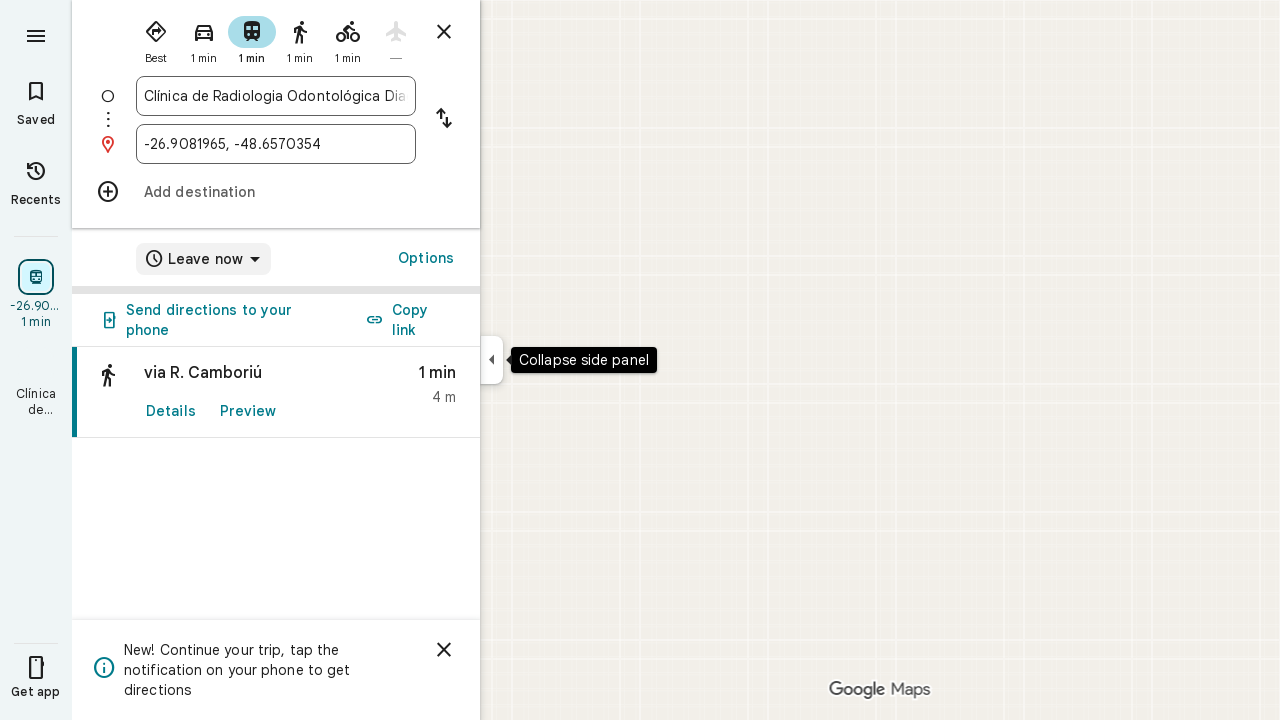

--- FILE ---
content_type: text/javascript; charset=UTF-8
request_url: https://www.google.com.br/maps/_/js/k=maps.m.en.KrpSrlnBeTM.2021.O/ck=maps.m.hy5d1TaEydA.L.W.O/am=yAEAkAiA/rt=j/d=1/exm=JxdeQb,LsiLPd,Q6fY6e,SuCOhe,a,b,b8h8i,cQ25Ub,dd,dir,ds,dvPKEc,dw,dwi,en,enr,jF2zFd,kUWD8d,log,lp,mmm,mo,nrw,owc,pdm,per,pwd,sc,sc2,smi,smr,sp,std,stx,ti,uA7o6c,vd,vlg,vwr,wrc/ed=1/rs=ACT90oGbbisb51GTFAeAX7Re_sSYiZOi7w/m=rsw?cb=M
body_size: 5794
content:
"use strict";this._=this._||{};(function(_){var window=this;
try{
_.tM=function(a,b){a.wa.ob(b)};_.uM=class extends _.hr{constructor(a,b,c,d,e,{T2:f=null,q7:g=!1}={}){super();this.kc=a;this.container=b;this.context=d;this.ab=new _.nr(new _.or(a.ab,b));this.wa=new _.oK(a,c,d,g);this.wa.Ac((h,l)=>void this.V(h,l),e,f);this.Gb=!!f}V(){this.isDisposed()||this.Gb||this.wa.s1(this.container)}Xf(a){this.wa.je(a)}kb(a){super.kb(a);this.wa.dispose(a);this.ab.dispose(a)}};
}catch(e){_._DumpException(e)}
try{
_.gRc=function(a){return _.D(a,26,!0)};_.hRc=class extends _.t{constructor(a){super(a)}Qd(){return _.M(this,_.cj,2)}U(){return _.z(this,_.cj,2)}ke(){return _.B(this,_.cj,2)}setCamera(a){return _.pg(this,_.cj,2,a)}Db(){return _.x(this,3)}};_.iRc=function(a,b){_.N(a,1,b)};_.jRc=function(a){return _.B(a,_.BUa,3)};_.kRc=function(a,b){_.C(a,44,b)};_.lRc=class extends _.t{constructor(a){super(a)}};_.mRc=function(a){_.D(a,58,!0)};_.nRc=class extends _.t{constructor(a){super(a)}};
_.BQ=function(a){return _.B(a,_.nRc,7)};_.oRc=class extends _.t{constructor(a){super(a,55)}getContext(){return _.M(this,_.hRc,1)}Xt(a){return _.pg(this,_.hRc,1,a)}};
}catch(e){_._DumpException(e)}
try{
var pRc=function(a){const b=new _.Hr;b.H(a.Xh());b.Ie(a.Yh());return b},sRc=function(a){return _.kA(pRc(qRc(a)),pRc(rRc(a)))},tRc=function(a){const b=a.Xh.center(),c=new _.Hr;c.H(b);c.Ie(a.Yh.H);const d=new _.Hr;d.H(b);d.Ie(a.Yh.N);return _.kA(c,d)},uRc=function(a){const b=a.Yh.center(),c=new _.Hr;c.H(a.Xh.H);c.Ie(b);const d=new _.Hr;d.H(a.Xh.N);d.Ie(b);return _.kA(c,d)},xRc=function(a){if(a.H()){var b=_.S0b(a);if(_.F(b,4)&&_.y(b,_.J0b,17)&&_.y(b,_.ym,5)){const e=b.wa().H();a=_.tB(_.RA(new _.fu,e.qb()),
b.Db());_.F(b,4)&&_.JA(_.zr(_.PA(a)),b.Db());_.y(b,_.ym,5)&&(_.QA(a).H(_.z(b,_.ym,5).qd()),_.QA(a).Ie(_.z(b,_.ym,5).Vc()));_.y(e,_.nB,25)&&_.kc(_.B(a,_.nB,184),_.z(e,_.nB,25));_.y(e,vRc,26)&&(b=_.B(a,vRc,246),_.kc(b,_.z(e,vRc,26)));b=_.SA(a);_.Dh(e,8)&&_.NA(b,_.Ui(e,8));if(_.y(e,wRc,16)){var c=_.z(e,wRc,16);c=_.x(c,1);_.$Yb(b,c)}_.xi(e,9)&&_.OA(b,_.J(e,9));for(var d of _.lk(e,_.IUb,10,_.L()))_.uE(a,_.x(d,1)),b=_.ec(a,77,_.pB),c=d.MH(),_.v(b,1,c);if(e.vg()>0&&(d=e.Id(0).Id().getUrl()))return _.hs(_.ws(_.MA(_.TA(a))),
d),a}}return null},yRc=class extends _.t{constructor(a){super(a)}},zRc=class extends _.t{constructor(a){super(a)}yb(){return _.x(this,1)}H(){return _.F(this,1)}},ARc=class extends _.t{constructor(a){super(a)}Db(){return _.M(this,_.Er,1)}Gf(){return _.x(this,4)}Wc(a){return _.dk(this,3,zRc,a)}rl(){return _.M(this,yRc,5)}},vRc=class extends _.t{constructor(a){super(a)}},wRc=class extends _.t{constructor(a){super(a)}},BRc=function(a){_.D(a,29,!0)},CRc=function(a,b){_.pk(a,16,_.zt,b)},DRc=function(a,
b){_.pk(a,19,_.yt,b)},ERc=function(){var a=_.Fv();return _.I(a,160)},FRc=function(a,b){const c=a.H,d=a.N;return a.isEmpty()||b.isEmpty()?!1:a.H>a.N?b.H>b.N||b.H<=a.N||b.N>=c:b.H>b.N?b.H<=d||b.N>=c:b.H<=d&&b.N>=c},GRc=function(a,b,c){const d=a.H.findIndex(e=>e.Xr.H()?_.S0b(e.Xr).Db()===b:!1);d>=0&&(a.H.splice(d,1),_.Y0b(a,c))},CQ=class{constructor(a,b,c){this.H=a;this.N=b;this.set(this.H,this.N,c)}set(a,b,c){if(!c){a=Math.max(a,-90);for(a=Math.min(a,90);b<-180;)b+=360;for(;b>180;)b-=360}this.H=a;this.N=
b}toString(){return`(${this.Xh()}, ${this.Yh()})`}equals(a){return a?Math.abs(this.Xh()-a.Xh())<1E-9&&Math.abs(this.Yh()-a.Yh())<1E-9:!1}Xh(){return this.H}Yh(){return this.N}};var HRc=function(a,b){a=Math.max(a,-90);b&&(a=Math.min(a,b));return a},IRc=function(a,b){const c=a.N;a=a.H;return c<=b.N?b.N<=a&&b.N<=b.H:c<=b.H&&c<=a},JRc=class{constructor(a,b){this.N=a;this.H=b}isEmpty(){return this.N>this.H}contains(a){return a>=this.N&&a<=this.H}extend(a){this.isEmpty()?this.H=this.N=a:a<this.N?this.N=a:a>this.H&&(this.H=a)}scale(a){if(!this.isEmpty()){const b=this.center();a*=this.H-b;this.N=b-a;this.H=b+a}return this}equals(a){return this.isEmpty()?a.isEmpty():Math.abs(a.N-
this.N)+Math.abs(this.H-a.H)<=1E-9}span(){return this.isEmpty()?0:this.H-this.N}center(){return(this.H+this.N)/2}};var qRc=function(a){return new CQ(a.Xh.N,a.Yh.H,!0)},rRc=function(a){return new CQ(a.Xh.H,a.Yh.N,!0)},KRc=class{constructor(a,b){if(a){b=b||a;const c=HRc(a.Xh(),90),d=HRc(b.Xh(),90);this.Xh=new JRc(c,d);a=a.Yh();b=b.Yh();b-a>=360?this.Yh=new _.fqb(-180,180):(a=_.eqb(a),b=_.eqb(b),this.Yh=new _.fqb(a,b))}else this.Xh=new JRc(1,-1),this.Yh=new _.fqb(180,-180)}toString(){return`(${qRc(this)}, ${rRc(this)})`}equals(a){return a?this.Xh.equals(a.Xh)&&this.Yh.equals(a.Yh):!1}contains(a){return this.Xh.contains(a.Xh())&&
this.Yh.contains(a.Yh())}intersection(a){if(!IRc(this.Xh,a.Xh)||!FRc(this.Yh,a.Yh))return null;const b=Math.min(this.Xh.H,a.Xh.H),c=Math.min(this.Yh.N,a.Yh.N);return new KRc(new CQ(Math.max(this.Xh.N,a.Xh.N),Math.max(this.Yh.H,a.Yh.H),!0),new CQ(b,c,!0))}extend(a){this.Xh.extend(a.Xh());this.Yh.extend(a.Yh());return this}scale(a){this.Xh.scale(a);this.Xh.N=HRc(this.Xh.N);this.Xh.H=HRc(this.Xh.H,90);this.Yh.scale(a);return this}union(a){if(a.isEmpty())return this;this.extend(qRc(a));this.extend(rRc(a));
return this}invert(){this.Yh.invert();return this}isEmpty(){return this.Xh.isEmpty()||this.Yh.isEmpty()}};var MRc=function(a,b,c){for(const d of a.N.values())b.id!==d.id&&(b.id<d.id?a.H.push(LRc(b,d,!0)):c||a.H.push(LRc(d,b,!0)))},NRc=function(a,b){const c=b.H,d=b.N;b=b.distance;const e=c.places.length,f=d.places.length,g=e+f;let h=Math.max(c.H?sRc(c.H):0,15E3);c.V&&(c.V=!1,h=Math.max(h,5E4));let l=Math.max(d.H?sRc(d.H):0,15E3);d.V&&(d.V=!1,l=Math.max(l,15E3));b<(h*e+l*f)/g&&a.merge(c,d,!0)},ORc=function(a,b,c){if(!(b.id>=c.id)&&b.U.length>0&&c.U.length>0&&b.places.length>1&&c.places.length>1){const e=
b.U[0],f=c.U[0];if(e.id===f.id)a.merge(b,c,!1).nV();else{var d=new Set([e.id,...e.va]);[f.id,...f.va].filter(g=>d.has(g)).length>0&&a.merge(b,c,!1).nV()}}},PRc=function(a,b){a.N.delete(b.id);a.H=a.H.filter(c=>c.H!==b&&c.N!==b)},SRc=class{constructor(){this.N=new Map;this.H=[]}reset(){this.N=new Map;this.H=[]}Bra(a){this.reset();for(var b of a)b.i3=b.Ja.qb(),a=QRc([RRc(b)]),this.N.set(a.id,a);for(const d of this.N.values())MRc(this,d,!0);for(this.H.sort((d,e)=>d.distance-e.distance);this.H.length&&
this.H[0].distance<1E6;){b=this.H.shift();if(!b)break;NRc(this,b)}this.H=[];for(var c of this.N.values())c.nV();for(const d of this.N.values())d.U.length===0&&this.N.delete(d.id),d.places.length===1&&this.N.delete(d.id);for(const d of this.N.values())for(const e of this.N.values())this.H.push(LRc(d,e,!1));for(;this.H.length;){c=this.H.shift();if(!c)break;ORc(this,c.H,c.N)}this.H=[];for(const d of this.N.values())for(const e of d.places)e.H.i3=d.U[0].text}merge(a,b,c){PRc(this,a);PRc(this,b);a=QRc([...a.places,
...b.places]);this.N.set(a.id,a);c&&(MRc(this,a,!1),this.H.sort((d,e)=>d.distance-e.distance));return a}},RRc=function(a){const b=new TRc(a);a=_.z(a.Ja,vRc,246);for(const c of _.lk(a,ARc,1,_.L()))(a=URc(b,c))&&b.labels.push(a);return b},TRc=class{constructor(a){this.H=a;this.labels=[]}toString(){return`${this.H.Ja.qb()}`}},QRc=function(a){const b=new VRc;for(const d of a)a:{for(const f of b.places)if(f.H.Ja.Db()===d.H.Ja.Db())break a;b.places.push(d);d.N=b;delete b.height;delete b.width;var c=d.H.Ja.H();
const e=c.qd();c=c.Vc();b.H?b.H.extend(new CQ(e,c)):b.H=new KRc(new CQ(e,c,!0),new CQ(e,c,!0))}b.V=a.length===1;return b},WRc=function(a){if(!a.H)return 0;a.width===void 0&&(a.width=tRc(a.H));return a.width},XRc=function(a){if(!a.H)return 0;a.height===void 0&&(a.height=uRc(a.H));return a.height},YRc=function(a,b){if(!a.H||!b.H)return 0;if(a.places.length===1&&b.places.length===1)return _.kA(a.places[0].H.Ja.H(),b.places[0].H.Ja.H());var c=a.H,d=b.H;if(IRc(c.Xh,d.Xh)&&FRc(c.Yh,d.Yh))return 0;d=new KRc(qRc(a.H),
rRc(a.H));d.union(b.H);c=Math.max(0,tRc(d)-WRc(a)-WRc(b));a=Math.max(0,uRc(d)-XRc(a)-XRc(b));return Math.sqrt(c*c+a*a)},VRc=class{constructor(){this.places=[];this.N=new Map;this.U=[];this.V=!1;this.id=ZRc++}nV(){this.N.clear();for(var a of this.places)for(var b of a.labels){var c=this.N.get(b.id);c?c.places.add(a):this.N.set(b.id,b.clone())}a=[...this.N.values()];for(var d of a)for(const e of a)if(_.njb(d.id,e.id)<0&&d.U===e.U&&(b=new Set([...d.places,...e.places]),b.size>d.places.size&&b.size>e.places.size)){c=
_.eb(++$Rc);const f=d.places.size>=e.places.size?`${d.text} & ${e.text}`:`${e.text} & ${d.text}`,g=d.priority*.9;let h=null;d.V&&e.V&&(h=d.V+e.V);let l=null;d.H&&e.H&&(l=new KRc(qRc(d.H),rRc(d.H)),l.union(e.H));this.N.set(c,new aSc(c,d.U,f,g,h,l,b,new Set([d.id,e.id])))}if(ERc()===5)for(const e of this.N.values())e.H?(e.ha=Math.pow(e.places.size/this.places.length,2),e.precision=Math.min(1,(this.H?sRc(this.H):0)/(.3*sRc(e.H))),e.N=e.ha*e.precision*e.priority,d=Math.max(0,e.text.length-16),d>0&&(e.N-=
.01*Math.pow(d,2)),e.U==="country"&&e.places.size<this.places.length&&(e.N=0)):e.N=0;else for(const e of this.N.values())e.N=e.priority*e.places.size;this.U=[...this.N.values()].sort((e,f)=>f.N-e.N)}toString(){return""}},ZRc=0,LRc=function(a,b,c){c=c?YRc(a,b):0;return new bSc(a,b,c)},bSc=class{constructor(a,b,c){this.H=a;this.N=b;this.distance=c;this.distance=YRc(a,b)}},URc=function(a,b){var c=_.z(b,_.Er,1);if(_.zb(_.Zj(c,2))==null)return null;c=_.z(b,_.Er,1).H();const d=_.pj(b,3,zRc,0)?.yb();if(!d)return null;
let e=_.Ui(b,2);const f=cSc.get(e);var g=new Map(ERc()===5?dSc:eSc);f&&g.has(f)&&(e=g.get(f));if(!f||e===0)return null;let h=g=null;_.y(b,yRc,5)&&(b=_.z(b,yRc,5),_.Dh(b,1)&&(g=_.Ui(b,1)),_.y(b,_.cs,2)&&(b=_.z(b,_.cs,2),h=new KRc(new CQ(b.H().qd(),b.H().Vc()),new CQ(b.U().qd(),b.U().Vc()))));return new aSc(c,f,d,e,g,h,new Set([a]),new Set)},aSc=class{constructor(a,b,c,d,e,f,g,h){this.id=a;this.U=b;this.text=c;this.priority=d;this.V=e;this.H=f;this.places=g;this.va=h;this.precision=this.ha=0;ERc()===
5?this.N=0:this.N=d*g.size}clone(){let a=null;this.H&&(a=new KRc(qRc(this.H),rRc(this.H)));return new aSc(this.id,this.U,this.text,this.priority,this.V,a,new Set(this.places.values()),new Set(this.va.values()))}toString(){return`${this.U}:${this.text}${this.places.size>0?`(${this.places.size}, coverage=${this.ha.toFixed(2)}, precision=${this.precision.toFixed(2)}, score=${this.N.toFixed(2)})`:""}`}},$Rc=0,eSc=new Map([["locality",.9],["island",.4],["admin_nine",.259],["admin_eight",.258],["admin_seven",
.257],["admin_six",.256],["admin_five",.255],["admin_four",.254],["admin_three",.253],["admin_two",.2],["admin_one",.15],["country",0],["collo",0],["sublocality",0],["neighborhood",0]]),dSc=new Map([["locality",1],["island",1],["admin_nine",.8],["admin_eight",.8],["admin_seven",.8],["admin_six",.8],["admin_five",.8],["admin_four",.8],["admin_three",.8],["admin_two",.8],["admin_one",.8],["country",1],["collo",1],["sublocality",0],["neighborhood",0]]),cSc=new Map([[1,"neighborhood"],[.99,"sublocality"],
[.9,"locality"],[.89,"admin_nine"],[.88,"admin_eight"],[.87,"admin_seven"],[.86,"admin_six"],[.85,"admin_five"],[.84,"admin_four"],[.83,"admin_three"],[.82,"admin_two"],[.81,"admin_one"],[.8,"island"],[.75,"collo"],[.5,"country"]]);var fSc=class extends _.t{constructor(a){super(a)}};var iSc=function(a,b){b=b.context;a.open("div","Bd6qT");a.W();if(_.G(b,1)){a.open("div","Xekowf");a.oa(gSc||(gSc=["class","XcbI4e","tabindex","0"]));a.na("style","bottom:"+_.Zp(_.wk(b,3))+"px;"+_.Zp(_.iH())+":"+_.Zp(_.wk(b,2))+"px");a.W();a.Da("div","jatvDb");a.oa(hSc||(hSc="class,TGq66e,jsaction,keyup:overflowbundle.container; mouseover:overflowbundle.container; mouseout:overflowbundle.container; DOMMouseScroll:overflowbundle.container; mousewheel:overflowbundle.container; wheel:overflowbundle.container; focusout:overflowbundle.container;,tabindex,0".split(",")));
a.W();b=_.lk(b,_.AQ,4,_.L());const d=b.length;for(let e=0;e<d;e++){const f=b[e];var c="";c+=_.F(f,4)?"222120":"222103";a.hc(e);_.fRc(a,f,void 0,f.getId(),_.I(f,2,1)===10?"overflowbundle.place; mouseover:overflowbundle.place; mouseout:overflowbundle.place;":"overflowbundle.bundle",c+"; track:click; mutable:true;");a.jc()}a.close();a.close()}a.Va()};iSc.Hb=_.Fp;var gSc,hSc;var jSc=function(a,b){const c=_.mF(b);return a.H.placeItems.findIndex(d=>{var e=_.zn(d.Ja.nf().Cf())&&_.zn(b.nf().Cf()),f=_.z(d.Ja,_.Ft,57);if(f=_.F(f,1))f=_.z(b,_.Ft,57),f=_.F(f,1);e?d=d.Ja.nf().Cf().H()===b.nf().Cf().H():f?(d=_.z(d.Ja,_.Ft,57),d=_.x(d,1),e=_.z(b,_.Ft,57),e=_.x(e,1),d=d===e):d=_.mF(d.Ja)===c;return d})},lSc=function(a,b,c){const d=new _.oRc;_.kc(_.B(d,_.hRc,1).ke(),b);_.tw(_.B(d,_.Or,3));_.mRc(_.BQ(d));BRc(_.qcb(_.gRc(_.jRc(_.B(d,_.lRc,35)))));_.kRc(_.B(d,_.lRc,35),11);_.iRc(_.B(d,
_.lRc,35),50);a.SS.get((e,f)=>{e.iQ(d,(g,h)=>{kSc(a,g,h)},f)},c)},kSc=function(a,b,c){if(b&&b.Mc()===1){b=b.H().H();let d=!1;for(let e=b.length-1;e>=0;e--){const f=b[e];if(f){const g=xRc(f);if(g){d=!0;const h=Number(_.wk(f,2))/1E3;mSc(a,g,h,{tOa:!0,yAa:!0,Bra:!1},f)}}}d&&nSc(a,c.callback(()=>{a.Hg.notify(c);a.Td.get(e=>{e.Dd.GP(_.q.request.uib).report()},c)},"update-bundles"))}},mSc=function(a,b,c,d,e){b=oSc(a,b);var f=jSc(a,b);if(f===-1){d=b;f=_.bIc(_.gB(d));f=_.x(f,4)||d.qb();b=e?_.ek(e,11)||"":
void 0;var g=[];e=_.Fv();if(_.G(e,241))for(h of _.KXb(d))g.push(h);var h={tEb:g,Ja:d,i3:f,OK:c,ima:b,PNa:0}}else{h=a.H.placeItems[f];e=h.Ja;g=b.clone();if(_.y(e,_.TWb,73)||_.y(e,_.xt,38))_.y(e,_.TWb,73)?(b=_.B(g,_.TWb,73),_.kc(b,_.yK(e))):_.Ti(g,73),_.y(e,_.xt,38)?_.kc(_.TA(g),_.fA(e)):_.Ti(g,38);h.Ja=g;h.ima=void 0;h.PNa=Math.round((c-h.OK)/1E3);d.tOa&&(h.OK=c);if(!d.yAa)return a.H.placeItems.splice(f,1,h),!1;a.H.placeItems.splice(f,1)}a.H.placeItems.unshift(h);return!0},nSc=function(a,b){a.rb.uf({ud:4,
Ud:145,priority:0,callback:()=>{a.U||(a.U=new SRc);a.U.Bra(a.H.placeItems);b()}})},pSc=function(a,b,c,d,e){mSc(a,b,c,d)&&nSc(a,e.callback(()=>{a.Hg.notify(e)},"update-bundles"))},qSc=function(a,b){var c=a.Ha.Za().Sa().uc().fj();c=Array.from(_.jk(c,_.Hs,1)).reverse();for(const d of c)if(c=d.H(),c.Ri()&&_.Xy(c.H())===4){const e=new _.mz;_.ks(_.kz(e),c.be().Db());_.ns(_.kz(e),c.be().U());const f=new _.Bw(b,"dc");a.Rx.get((g,h)=>{g.tD(e,l=>{l&&l.wa()&&(l=l.H(),pSc(a,l,Date.now(),{tOa:!0,yAa:!0,Bra:!0},
h))},f)},b)}},rSc=function(a,b,c){const d=new Set;b.forEach(f=>{d.add(f.qb())});if(a.N)for(b=0;b<_.oj(a.N,_.yt,19);b++){var e=_.pj(a.N,19,_.yt,b);if(!d.has(e.qb())){e=a.N.clone();DRc(e,b);a.N=e;break}}for(const f of c){a=_.du(f.Ja);for(c=0;c<_.kD(a);c++)if(b=_.pj(a,16,_.zt,c),!d.has(_.lD(b).qb())){b=f.Ja.clone();CRc(_.pD(b),c);f.Ja=b;break}for(c=0;c<_.oj(a,_.yt,19);c++)if(b=_.pj(a,19,_.yt,c),!d.has(b.qb())){a=f.Ja.clone();DRc(_.pD(a),c);f.Ja=a;break}}},sSc=function(a,b){if(a.N||a.H.placeItems.length!==
0){const c=new _.mz;_.ks(_.kz(c),a.H.placeItems[0].Ja.Db());const d=new _.Bw(b,"dc");a.Rx.get(e=>{e.tD(c,f=>{f&&f.wa()&&(f=f.H(),oSc(a,f))},d)},b)}},oSc=function(a,b){if(a.N&&!_.oob(b))return b=b.clone(),_.kc(_.pD(b),a.N),b;if(!a.N&&_.oob(b)){var c=new _.QUa;for(const d of _.I0b(_.du(b)))_.kc(_.ec(c,19,_.yt),d);a.N=c;for(const d of a.H.placeItems)_.oob(d.Ja)||(c=d.Ja.clone(),_.kc(_.pD(c),a.N),d.Ja=c)}return b},tSc=class{constructor(a){this.Eb=_.w();this.H={placeItems:[]};this.N=this.U=null;this.rb=
a.rb;this.Ha=a.Ha;this.Rx=a.Rx;this.Td=a.Td;this.SS=a.SS;this.Hg=_.QE();this.JF=_.QE();this.ha=this.Ha.kl(this.V,this)}bind(a,b){_.x_a()&&(this.Hg.set(this.H,b),this.Eb.Ia(a,b),this.ha.listen(),this.V(b),this.iQ(b))}lQb(a,b){this.JF.set(a,b)}VZ(a,b){_.UL().VZ(a,b);if(a.Xr&&a.Xr.H()){a=_.S0b(a.Xr);var c=new _.fu;_.tB(c,a.Db());_.F(a,4)&&_.JA(_.zr(_.PA(c)),a.Db());_.y(a,_.ym,5)&&(_.QA(c).H(_.z(a,_.ym,5).qd()),_.QA(c).Ie(_.z(a,_.ym,5).Vc()))}else a.Cg&&_.RL(a.Cg)&&(a=_.z(a.Cg,_.mz,14).be(),c=new _.fu,
_.tB(c,a.Db()),_.kc(_.PA(c),a.nf()));c&&(c=jSc(this,c),c!==-1&&(this.H.placeItems.splice(c,1),this.Hg.notify(b)))}o4a(a,b){var c=jSc(this,a);if(c!==-1&&(this.H.placeItems.splice(c,1),this.Hg.notify(b),GRc(_.UL(),a.Db(),b),c=this.JF.get(),c!==void 0))for(const d of _.lk(c,_.Ir,1,_.L()))if(d.Db()===a.Db()){this.JF.set(void 0,b);this.JF.notify(b);break}}iQ(a){const b=this.Eb.get();b?lSc(this,b,a):this.Eb.listen(c=>{const d=this.Eb.get();return d?(lSc(this,d,c),!1):!0})}V(a){const b=this.Ha.Za().Sa();
var c=b.Yd().Ja();if(b.mb().valid()&&c){const d=b.mb().data.tA!==4,e=b.mb().data.tA!==5;pSc(this,c,Date.now(),{tOa:d,yAa:e,Bra:!0},a)}c=b.uc();c.valid()&&c.fj()&&qSc(this,a);b.Lh().fF()&&(c=b.Lh().profile())&&(c=c.Ka().Ka())&&this.H.placeItems.length&&rSc(this,c,this.H.placeItems);b.yo().Nc()&&sSc(this,a)}zNb(a){const b=new _.WO(this.Ha.Za());_.xkc(b,this.H.placeItems);const c=this.Eb.get();c&&b.setCamera(c);this.Ha.Zb(b.tb(),a)}};var uSc=function(a,b){a=a.getBoundingClientRect();return(new _.pe(a.left+80,Math.max(document.body.clientHeight-a.top-48*Math.min(5,b)-8,10))).floor()},vSc=class extends _.uM{constructor(a,b,c,d,e){super({Fa:d,rb:b,ab:c},a,_.XJ(d,"overflow-bundles-widget",iSc),new fSc,e,{q7:!0});this.qj=null}show(a,b,c){_.Ti(this.context,4);_.D(this.context,1,!0);a=uSc(a,b.length);_.Tk(this.context,2,a.x);_.Tk(this.context,3,a.y);this.Xf(()=>{const d=_.Yo("TGq66e");d&&(_.YJ(d),this.qj=new _.gIc(c),_.dIc(this.qj,d))});
for(const d of b)_.kc(_.ec(this.context,4,_.AQ),d);_.tM(this,c)}hide(a){this.qj=null;_.D(this.context,1,!1);_.tM(this,a)}TF(a,b){this.qj&&this.qj.TF(a,b)}};_.vr("RSW",function(a,b,c){a(new tSc(c))});_.vr("BOW",function(a,b,c,d,e){_.xr([_.EJ],b,(f,g)=>{[f]=f;a(new vSc(c,d,e,f,g))})});
}catch(e){_._DumpException(e)}
try{
_.Jd("rsw");

_.Kd();
}catch(e){_._DumpException(e)}
}).call(this,this._);
// Google Inc.


--- FILE ---
content_type: text/javascript; charset=UTF-8
request_url: https://www.google.com.br/maps/_/js/k=maps.m.en.KrpSrlnBeTM.2021.O/ck=maps.m.hy5d1TaEydA.L.W.O/am=yAEAkAiA/rt=j/d=1/exm=JxdeQb,LsiLPd,Q6fY6e,SuCOhe,a,b,b8h8i,cQ25Ub,dd,dir,ds,dvPKEc,dw,dwi,en,enr,jF2zFd,kUWD8d,log,lp,mmm,mo,nrw,owc,pdm,per,pwd,rsw,sc,sc2,smi,smr,sp,std,stx,ti,uA7o6c,vcr,vd,vlg,vwr,wrc/ed=1/rs=ACT90oGbbisb51GTFAeAX7Re_sSYiZOi7w/m=pas?cb=M
body_size: 4061
content:
"use strict";this._=this._||{};(function(_){var window=this;
try{
_.uTd=class extends _.t{constructor(a){super(a)}nb(){return _.x(this,10)}Gf(){return _.x(this,1)}We(){return _.M(this,_.ys,5)}Ne(a){return _.pg(this,_.ys,5,a)}kv(){return _.y(this,_.ys,5)}};_.vTd=function(a){return _.z(a,_.uTd,1)};_.wTd=class extends _.t{constructor(a){super(a)}Kd(){return _.M(this,_.uTd,1)}ha(){_.Ti(this,1)}hK(){return _.I(this,2)}};_.wTd.prototype.H=_.aa(483);_.xTd=class extends _.t{constructor(a){super(a)}H(){return _.kk(this,_.wTd,1,_.PUa)}};
_.yTd=function(a){return _.pj(a,2,_.xTd,0)};_.zTd=class extends _.t{constructor(a){super(a)}};_.zTd.prototype.H=_.aa(484);var ATd=class extends _.t{constructor(a){super(a)}};_.iW=class extends _.t{constructor(a){super(a)}qb(){return _.x(this,10)}U(){return _.x(this,1)}ha(){return _.x(this,2)}H(){return _.x(this,4)}Yu(){return _.M(this,ATd,9)}};_.iW.prototype.uF=_.aa(421);_.iW.prototype.nF=_.aa(417);_.iW.prototype.nz=_.aa(413);_.jW=class extends _.t{constructor(a){super(a)}nb(){return _.x(this,5)}qb(){return _.x(this,2)}Db(){return _.M(this,_.Er,8)}Mc(){return _.I(this,4)}};_.jW.prototype.uF=_.aa(420);_.jW.prototype.nF=_.aa(416);_.jW.prototype.nz=_.aa(412);_.BTd=function(a){return _.pj(a,2,_.zTd,0)};_.kW=class extends _.t{constructor(a){super(a)}Mc(){return _.I(this,3)}};_.kW.prototype.uF=_.aa(419);_.kW.prototype.nF=_.aa(415);_.kW.prototype.nz=_.aa(411);
}catch(e){_._DumpException(e)}
try{
_.Jd("pas");
var CTd=function(a){if(_.dL(a,8))return!0;a=_.gL(a).H();return a==="*"?!1:!!a},DTd=function(a,b){return a.H().Vc()<=a.U().Vc()?a.H().Vc()<=b&&b<=a.U().Vc():a.H().Vc()<=b||b<=a.U().Vc()},ETd=function(a){switch(a.m8()){case 0:return 7;case 1:return 1;case 2:return 2;case 3:return 3;case 4:return 4;case 5:return 5;case 6:return 6;default:return 0}},HTd=function(a,b,c){switch(a){case 0:return _.Ehb(c);case 1:return FTd(b);case 2:return _.Ehb(c)+FTd(b)-GTd(b,c);case 3:return GTd(b,c);default:return 0}},
FTd=function(a){let b=0;for(const c of a)b+=_.Ehb(c);return b},GTd=function(a,b){let c=0;for(const e of a){a:{a=e;var d=b;if(!_.Ihb(a,d)){a=null;break a}const f=new _.JC,g=d.H().Vc(),h=d.U().Vc();f.wa().H(Math.max(a.H().qd(),d.H().qd())).Ie(DTd(a,g)?g:a.H().Vc());f.ha().H(Math.min(a.U().qd(),d.U().qd())).Ie(DTd(a,h)?h:a.U().Vc());a=f}a&&(c+=_.Ehb(a))}return c},PTd=function(a,b,c){if(_.bk(a,ITd,4,_.Fw)){var d=_.kk(a,ITd,4,_.Fw);var e=b.RZ;e=Math.max(Date.now()/1E3-e,0);d=(!_.el(d,1)||_.vk(d,1)<=e)&&
(!_.el(d,2)||e<=_.vk(d,2))}else if(_.bk(a,JTd,6,_.Fw))d=c;else if(_.bk(a,KTd,5,_.Fw)){d=_.kk(a,KTd,5,_.Fw);var f=b.viewport;f?(e=HTd(_.I(d,2),_.lk(d,_.cs,1,_.L()),f),(f=HTd(_.I(d,3),_.lk(d,_.cs,1,_.L()),f))?(e=e/f*100,d=(!_.el(d,4)||_.vk(d,4)<=e)&&(!_.el(d,5)||e<=_.vk(d,5))):d=!1):d=!1}else if(_.bk(a,LTd,7,_.Fw))a:{d=_.kk(a,LTd,7,_.Fw);e=_.J(d,2);f=_.U$a(Date.now()+e*60*1E3);e=3600*f.getUTCHours()+60*f.getUTCMinutes()+f.Kva();const g=ETd(f);for(let h=0;h<_.oj(d,MTd,1);h++){const l=_.pj(d,1,MTd,h);
f=_.Ek(l,3,_.L());if(_.Aa(f,g)?0:e>=_.vk(l,1)&&e<_.vk(l,2)){d=!0;break a}}d=!1}else d=_.bk(a,NTd,8,_.Fw)?c:!0;return d&&OTd(a,b,c)},OTd=function(a,b,c){for(const d of _.lk(a,QTd,1,_.L()))if(!PTd(d,b,c))return!1;for(const d of _.lk(a,QTd,3,_.L()))if(PTd(d,b,!c))return!1;if(_.oj(a,QTd,2)<=0)return!0;for(const d of _.lk(a,QTd,2,_.L()))if(PTd(d,b,c))return!0;return!1},RTd=function(a){a=lW(a);return _.G(a,13)||_.G(a,14)||_.G(a,12)||_.G(a,2)||_.G(a,32)||_.G(a,31)||_.G(a,58)||_.G(a,16)},STd=function(a,b){return new _.Cw(a,
_.Ew(b))},TTd=function(a,b){switch(a){case 2:_.eL(_.jL(b),2);return;case 3:_.eL(_.jL(b),2);_.D(b,6,!0);return;case 4:_.eL(_.jL(b),11);return;case 6:_.eL(_.jL(b),8);_.C(b,11,0);return;case 7:_.eL(_.jL(b),8);_.C(b,11,1);return;case 9:_.eL(_.jL(b),15);return;case 10:_.eL(_.jL(b),12);return;case 11:_.eL(_.jL(b),13);return;case 12:_.eL(_.jL(b),16);return;case 13:_.eL(_.jL(b),9);return;case 14:_.eL(_.jL(b),17);return;case 129:_.eL(_.jL(b),14);return}_.eL(_.jL(b),2)},mW=class extends _.t{constructor(a){super(a)}},
UTd,VTd,WTd,XTd,YTd,ZTd,$Td,aUd,bUd,cUd,lW,ITd,NTd,MTd,LTd,JTd,KTd,QTd,eUd,fUd,gUd,hUd,iUd,jUd,kUd,lUd,mUd,nUd,oUd,oW,pUd,qUd,pW,rUd,sUd,tUd;_.QL.prototype.uF=_.ba(422,function(){return _.y(this,mW,7)});_.iW.prototype.uF=_.ba(421,function(){return _.y(this,mW,3)});_.jW.prototype.uF=_.ba(420,function(){return _.y(this,mW,1)});_.kW.prototype.uF=_.ba(419,function(){return _.y(this,mW,1)});_.QL.prototype.nF=_.ba(418,function(){return _.B(this,mW,7)});
_.iW.prototype.nF=_.ba(417,function(){return _.B(this,mW,3)});_.jW.prototype.nF=_.ba(416,function(){return _.B(this,mW,1)});_.kW.prototype.nF=_.ba(415,function(){return _.B(this,mW,1)});_.QL.prototype.nz=_.ba(414,function(){return _.z(this,mW,7)});_.iW.prototype.nz=_.ba(413,function(){return _.z(this,mW,3)});_.jW.prototype.nz=_.ba(412,function(){return _.z(this,mW,1)});_.kW.prototype.nz=_.ba(411,function(){return _.z(this,mW,1)});_.OL.prototype.H=_.ba(410,function(){return _.x(this,3)});
_.TL.prototype.H=_.ba(409,function(){return _.x(this,4)});_.OL.prototype.ha=_.ba(408,function(){return _.x(this,2)});_.TL.prototype.ha=_.ba(407,function(){return _.x(this,2)});UTd=function(a){_.D(a,2,!0)};VTd=class extends _.t{constructor(a){super(a)}};WTd=class extends _.t{constructor(a){super(a)}};XTd=function(a){_.D(a,52,!0)};YTd=function(a){_.D(a,65,!0)};ZTd=function(a){_.D(a,13,!0)};$Td=function(a){_.D(a,2,!0)};aUd=function(a){_.D(a,16,!0)};bUd=function(a){_.D(a,32,!0)};
cUd=function(a){_.D(a,14,!0)};lW=function(a){return _.z(a,_.nRc,7)};ITd=class extends _.t{constructor(a){super(a)}};NTd=class extends _.t{constructor(a){super(a)}};MTd=class extends _.t{constructor(a){super(a)}};LTd=class extends _.t{constructor(a){super(a)}};JTd=class extends _.t{constructor(a){super(a)}};KTd=class extends _.t{constructor(a){super(a)}};QTd=class extends _.t{constructor(a){super(a)}};_.dUd=function(a){return _.x(a,4)};
eUd=class extends _.t{constructor(a){super(a)}Gf(){return _.x(this,1)}getType(){return _.I(this,2)}Cb(a){return _.C(this,2,a)}Yc(){return _.vj(this,2)}ha(){return _.x(this,3)}H(){return _.x(this,4)}};fUd=function(a,b){a.U||(a.U=b)};gUd=function(a,b,c){if(b){if(!a.N.has(c)){if(a.H.length===50){var d=a.H.pop();d=_.SL(d);a.N.delete(d)}a.N.set(c,b)}a.H.push(b)}};hUd=function(a,b){const c=_.dL(b,7)&&!_.dL(a,7)||!_.dL(b,7)&&_.dL(a,7);a=_.dL(b,7)&&_.dL(a,7)&&b.ym().yb()!==a.ym().yb();return c||a};
iUd=function(a,b){for(const c of b)if(CTd(c.Cg)&&c){const d=_.SL(c);if(d&&!a.N.has(d))gUd(a,c,d);else{b=a.H.findIndex(g=>_.SL(g)===d);if(b<0)continue;const e=a.H[b].Cg.clone();hUd(a.H[b].Cg,c.Cg)||_.kc(_.hL(e),c.Cg.ym());let f=_.iL(c.Cg);c.Os!==2||f.yb()||(f=_.iL(a.H[b].Cg));_.kc(_.B(e,_.ku,3),f);a.H[b].Cg=e}}};jUd=[0,_.Rl,-1,_.P];kUd=[0,_.P,-15,2,_.P,-24,1,_.P,2,_.P,-3,2,_.P,-28];lUd=[0,_.O,_.P,_.mu,40,_.T,7,_.P];mUd=[0,_.Gm];nUd=[0,[1,2,3],_.Ql,[0],-1,_.Ql,[0,_.Rl]];
oUd=_.Kc(_.oRc,[-55,_.eZb,[0,[0,_.S,[0,_.Rl]],_.Lm,_.R],_.$Ta,_.Qr,_.GXa,[0,_.O,_.GXa,_.P,-2,_.S,_.Kr,_.P,_.O,_.S,[0,_.Kr,_.S,jUd],_.P],_.FXa,kUd,_.uXa,[0,[0,_.P,-4],_.O,-2],[0,_.S,[0,_.R,_.Kl],_.O,-1,_.P],[0,_.P,-2,1,_.P],_.T,[0,_.l$a],_.Rr,[0,_.P],[0,_.l$a],[0,_.l$a],[0,_.O,_.P,-2],_.S,[0,18,_.R],[0,_.T,1,_.Km],[0,_.S,[0,_.T,kUd]],_.MXa,_.X8a,[0,_.O],[0,1,_.uXa],[0,_.P],[0,_.P,_.S,_.Z8a,_.Vl],_.AXa,1,[0,nUd],[0,nUd],[0,_.S,[0,_.Kr,_.S,[0,_.T,jUd,_.R,_.Kr]],1,_.P],1,[0,_.P],lUd,[0,_.S,[0,_.R]],_.QTa,
[0,_.$8a,mUd],[0,_.O,_.P],[0,_.P],[0,_.Gr,_.O],[0,_.S,_.Gr,mUd],[0,_.O],1,[0,_.O],[0,_.S,[0,_.R,_.O,-1]],[0,_.Cza],[0,_.Sza],[0,_.P],[0,_.S,[0,_.T]],[0,lUd],1,_.KXa,[0,_.O]]);_.nW=class extends _.t{constructor(a){super(a)}nb(){return _.x(this,4)}nz(){return _.z(this,mW,1)}nF(){return _.B(this,mW,1)}uF(){return _.y(this,mW,1)}Mc(){return _.I(this,3)}};
oW=class extends _.t{constructor(a){super(a)}nb(){return _.x(this,4)}nz(){return _.z(this,mW,1)}nF(){return _.B(this,mW,1)}uF(){return _.y(this,mW,1)}Mc(){return _.I(this,3)}};pUd=class extends _.t{constructor(a){super(a)}nb(){return _.x(this,1)}nz(){return _.z(this,mW,2)}nF(){return _.B(this,mW,2)}uF(){return _.y(this,mW,2)}H(){return _.lk(this,_.QL,3,_.L())}Mc(){return _.I(this,4)}};qUd=function(a){return _.oj(a,_.a8b,2)};
pW=class extends _.t{constructor(a){super(a)}nz(){return _.z(this,mW,1)}nF(){return _.B(this,mW,1)}uF(){return _.y(this,mW,1)}Mc(){return _.I(this,3)}};_.qW=class extends _.t{constructor(a){super(a)}nb(){return _.x(this,4)}nz(){return _.z(this,mW,1)}nF(){return _.B(this,mW,1)}uF(){return _.y(this,mW,1)}Mc(){return _.I(this,3)}};rUd=function(a,b){_.C(a,1,b)};
sUd=class extends _.t{constructor(a){super(a)}nb(){return _.x(this,14)}Mc(){return _.I(this,1)}U(){return _.B(this,_.jW,8)}H(){return _.z(this,pUd,62)}};tUd=_.Mc(sUd);var rW=class{constructor(a){this.response=a;this.va=_.kc;this.RZ=0}pz(a){if(!this.U(a)||!this.response.uF()||!this.RZ)return!1;var b=this.response.nz();a=_.Jhb(_.KC(_.z(a,_.hRc,1).U()));var c=_.z(b,QTd,2);c=PTd(c,{viewport:a,RZ:this.RZ},!0);let d=!1;c&&(b=_.z(b,QTd,3),d=PTd(b,{viewport:a,RZ:this.RZ},!1));return c&&!d}rOa(a){this.H(a)}o7(a){this.va(this.V(a),this.response)}store(a){if(this.N(a)){var b=Date.now();this.va(this.response,this.LH(a));this.RZ=b/1E3;const c=this.response.nF();a=c;b=_.dUd(c)+
String(b);_.v(a,4,b)}}get(){return this.response}};var uUd=class extends rW{constructor(){super(new _.nW)}LH(a){return _.z(a,_.nW,16)}V(a){return _.B(a,_.nW,16)}N(a){return _.y(a,_.nW,16)}H(a){a=_.BQ(a);_.Ti(a,13)}U(a){a=lW(a);return _.G(a,13)}};var vUd=class extends rW{constructor(){super(new _.jW)}LH(a){return _.z(a,_.jW,8)}V(a){return a.U()}N(a){return _.y(a,_.jW,8)}H(a){a=_.BQ(a);_.Ti(a,2)}U(a){a=lW(a);return _.G(a,2)}};var wUd=class extends rW{constructor(){super(new oW)}LH(a){return _.z(a,oW,19)}V(a){return _.B(a,oW,19)}N(a){return _.y(a,oW,19)}H(a){a=_.BQ(a);_.Ti(a,16)}U(a){a=lW(a);return _.G(a,16)}};var xUd=class extends rW{constructor(){super(new pW);this.ha={}}pz(a){const b=super.pz(a);if(!b){let d=0;for(const e of Object.keys(this.ha)){if(d>=50)break;const f=this.ha[e];if(f){var c=_.B(a,WTd,10);c=_.ec(c,1,VTd);_.v(c,1,e);_.Uk(c,2,f)}d++}}return b}store(a){super.store(a);if(_.y(a,pW,15)&&_.z(a,pW,15).Mc()===1){var b={};for(var c in this.ha)c!=="disruption"&&(b[c]=!0);for(c=0;c<qUd(_.z(a,pW,15));c++){var d=_.z(a,pW,15);d=_.pj(d,2,_.a8b,c);this.ha[d.Gf()]=String(_.xk(d,10));b[d.Gf()]=!1}for(const e in b)b[e]&&
(this.ha[e]=null)}}LH(a){return _.z(a,pW,15)}V(a){return _.B(a,pW,15)}N(a){return _.y(a,pW,15)}H(a){a=_.BQ(a);_.Ti(a,12)}U(a){a=lW(a);return _.G(a,12)}};var yUd=class extends rW{constructor(){super(new _.kW)}LH(a){return _.z(a,_.kW,36)}V(a){return _.B(a,_.kW,36)}N(a){return _.y(a,_.kW,36)}H(a){a=_.BQ(a);_.Ti(a,31)}U(a){a=lW(a);return _.G(a,31)}};var zUd=class extends rW{constructor(){super(new _.kW)}LH(a){return _.z(a,_.kW,37)}V(a){return _.B(a,_.kW,37)}N(a){return _.y(a,_.kW,37)}H(a){a=_.BQ(a);_.Ti(a,32)}U(a){a=lW(a);return _.G(a,32)}};var AUd=class extends rW{constructor(a){super(new pUd);this.wa=a;this.ha=0}pz(a){return this.wa.j1a>this.ha?!1:super.pz(a)}store(a){this.ha=Date.now();super.store(a)}LH(a){return a.H()}V(a){return _.B(a,pUd,62)}N(a){return _.y(a,pUd,62)}H(a){a=_.BQ(a);_.Ti(a,58)}U(a){a=lW(a);return _.G(a,58)}};var BUd=class extends rW{constructor(){super(new _.qW)}LH(a){return _.z(a,_.qW,17)}V(a){return _.B(a,_.qW,17)}N(a){return _.y(a,_.qW,17)}H(a){a=_.BQ(a);_.Ti(a,14)}U(a){a=lW(a);return _.G(a,14)}};var CUd=function(a,b,c,d,e){a&&(rUd(b,a.Mc()),d.forEach(f=>{f.store(a);f.o7(b)}));c(b,e)},DUd=class{constructor(a,b){this.service=a;a=this.N=b;this.H=[new uUd,new vUd,new xUd,new zUd,new AUd(a),new BUd,new yUd,new wUd]}iQ(a,b,c,d=()=>{}){const e=new _.oRc;_.Ob(e,a);const f=new sUd,g=[];let h=!1;this.H.forEach(l=>{l.pz(e)?(h=!0,l.rOa(e),l.o7(f)):g.push(l)});RTd(e)&&this.service.iQ(e,(l,m)=>void CUd(l,f,b,g,m),c);h&&(rUd(f,1),d(f,c))}};var EUd=class{constructor(a){this.service=a;this.response=new sUd;this.Ke=[]}addListener(a){this.Ke.push(a)}get(){return this.response}notify(a){this.Ke.forEach(b=>{b(this.response,a)})}fetch(a,b){_.Ti(this.response,62);const c=new _.oRc;_.kc(_.B(c,_.hRc,1).ke(),a.camera);_.tw(_.B(c,_.Or,3));a.fJe&&YTd(_.BQ(c));a.hJe&&(cUd(_.BQ(c)),UTd(_.B(c,_.DYb,4)));a.gJe&&ZTd(_.BQ(c));a.oPb&&$Td(_.BQ(c));a.nPb&&bUd(_.BQ(c));a.pPb&&(_.mRc(_.BQ(c)),_.qcb(_.gRc(_.jRc(_.B(c,_.lRc,35)))),a.Uoa?.clientId&&_.kRc(_.B(c,
_.lRc,35),a.Uoa.clientId),a.Uoa?.R1a&&_.iRc(_.B(c,_.lRc,35),a.Uoa.R1a),XTd(_.B(c,_.lRc,35)));a.u4a&&aUd(_.BQ(c));this.service.iQ(c,(d,e)=>{_.lc(this.response,d);this.notify(e)},b,(d,e)=>{const f=_.z(this.response,oW,19),g=_.y(this.response,oW,19);_.Ob(this.response,d);g&&!_.y(this.response,oW,19)&&a.u4a&&_.kc(_.B(this.response,oW,19),f);this.notify(e)})}};var FUd=class{constructor(a,b){({Yq:c=STd}={});var c;const d=_.Ji(_.Ii()).iQ(),e=new _.ax(oUd()),f=new _.ex(tUd);this.H=b.Wg(c(a,d),e,f,"PassiveAssistService.getPassiveAssist",_.Sg)}iQ(a,b,c){const d=new _.Bw(c,"pa");_.tw(_.B(a,_.Or,3));this.H.send(a,e=>{b(e,d.flow)},d)}};var GUd=class{constructor(a,b){this.Ha=b;this.N=null;this.wb=_.w();this.Eb=_.w();this.U=_.w();const c=_.RE(new sUd);this.Rt=c;this.Uq=new EUd(a);this.Uq.addListener((d,e)=>{const f=c.get();_.Ob(f,d);c.notify(e)});this.H=_.UL();fUd(this.H,this);this.H.cea(this.Ha)}V(a){const b=this.Ha.Za().Sa(),c=this.N;this.N=b;!b.Kt().valid()||c&&c.Kt().valid()||this.update(a)}update(a){var b=this.wb.get();if(b&&!_.oy(b)&&!_.ny(b)&&(b=this.Eb.get())){var c;if(this.Ha.Za().Sa().Kt().valid())var d=c=!0;var e=_.Fv();
e=_.G(e,141);this.Uq.fetch({camera:b,Uoa:{clientId:1,R1a:20},oPb:c,u4a:e,nPb:d,pPb:!0},a)}}ha(){var a=this.Rt.get(),b=new _.ew;if(_.y(a,pUd,62)){var c=a.H(),d=a.nb(),e=_.B(b,_.IB,1);for(var f=0;f<_.oj(c,_.QL,3);++f){var g=_.pj(c,3,_.QL,f),h=_.ec(e,2,_.HB);h=_.B(h,_.DB,23);var l=void 0,m=_.B(h,_.ju,1);if(g.H()){l=_.S0b(g);var n=_.B(h,_.mz,14),p=_.kz(n);_.ns(p,_.x(l,1));_.ks(p,l.Db());n=_.lz(n);var r=d;(_.F(g,1)||r)&&_.uw(n,g.nb()||r);_.tw(n);_.nz(m,_.x(l,1));if(_.vj(l,7)){switch(_.I(l,7,-1)){case 0:case 1:_.ns(p,
l.H());_.eL(_.jL(h),8);break;default:_.eL(_.jL(h),7)}m=h;p=_.I(l,7,-1);_.C(m,11,p)}else _.xi(g,9)?TTd(_.J(g,9),h):_.eL(_.jL(h),2)}else _.bk(g,_.TL,5,_.PL)?(l=_.kk(g,_.TL,5,_.PL),_.nz(m,_.x(l,1))):_.bk(g,eUd,6,_.PL)&&(l=_.kk(g,eUd,6,_.PL));_.fL(_.hL(h),l.ha());_.fL(_.B(h,_.ku,3),l.H());_.D(h,6,!0);m=h;p=(Date.now()*1E3).toString();_.Tk(m,28,p);_.D(h,7,!0);_.kl(g,11)&&(m=h,g=_.ek(g,11),_.Xk(m,40,g));g=_.B(h,_.P0b,8);g.Cb(38);_.P5a(g,39)}}a=a.H();b=_.JB(b);c=[];for(e=0;e<_.AB(b);e++)l=_.BB(b,e),_.y(l,
_.DB,23)&&(f=_.pj(a,3,_.QL,e),d=_.z(l,_.DB,23),l=_.z(l,_.DB,23),l=_.RL(l)?_.dL(l,7)||_.dL(l,8)?1:_.S0b(f).wa().H().vg()>0?4:3:(l=_.y(l,_.ju,1)&&!_.RL(l))?2:3,c.push({Cg:d,Xr:f,type:3,Os:l}));iUd(this.H,c)}bind(a,b,c,d){this.Eb.Ia(a,d);this.wb.Ia(c,d);this.U.Ia(b,d);this.Rt.listen(this.ha,this);this.Ha.listen(this.V,this);this.U.listen(this.update,this);this.update(d)}Qoa(a){this.update(a)}};_.vr("PAS",function(a,b,c,d){a(new FUd(c,d))});_.vr("PAW",function(a,b,c,d,e){_.xr([c,e],b,f=>{const [g,h]=f;f=new DUd(g,h);a(new GUd(f,d))})});
_.Kd();
}catch(e){_._DumpException(e)}
}).call(this,this._);
// Google Inc.


--- FILE ---
content_type: text/javascript; charset=UTF-8
request_url: https://www.google.com.br/maps/_/js/k=maps.m.en.KrpSrlnBeTM.2021.O/ck=maps.m.hy5d1TaEydA.L.W.O/am=yAEAkAiA/rt=j/d=1/exm=JxdeQb,LsiLPd,Q6fY6e,SuCOhe,a,b,b8h8i,cQ25Ub,dd,dir,ds,dvPKEc,dw,dwi,en,enr,jF2zFd,log,lp,mmm,mo,nrw,owc,pdm,per,pwd,sc,sc2,smi,smr,sp,std,stx,ti,uA7o6c,vd,vlg,vwr,wrc/ed=1/rs=ACT90oGbbisb51GTFAeAX7Re_sSYiZOi7w/ee=EVNhjf:pw70Gc;EmZ2Bf:zr1jrb;Jcvnlc:Fm2MUd;JsbNhc:Xd8iUd;K5nYTd:ZDZcre;LBgRLc:XVMNvd;LEikZe:byfTOb,lsjVmc;NJ1rfe:qTnoBf;NPKaK:PVlQOd;OTuumd:dvPKEc;Pjplud:EEDORb;QGR0gd:Mlhmy;SNUn3:ZwDk9d;ScI3Yc:e7Hzgb;Uvc8o:VDovNc;YIZmRd:A1yn5d;Zmbpue:Evvy6c;cEt90b:ws9Tlc;dIoSBb:SpsfSb;dowIGb:ebZ3mb;eBAeSb:zbML3c;erYydb:A5vBAf;h57qod:J877qc;iFQyKf:vfuNJf;lOO0Vd:OTA3Ae;nPNOHf:GK91Cc;oGtAuc:sOXFj;qafBPd:ovKuLd;qddgKe:xQtZb;ugi2Tb:fRlxLd;wR5FRb:siKnQd;yxTchf:KUM7Z/m=kUWD8d?cb=M
body_size: -496
content:
"use strict";this._=this._||{};(function(_){var window=this;
try{
_.Jd("kUWD8d");
_.DMb=class extends _.mp{constructor(){super();this.Uf=null;this.H=[]}initialize(a){this.Uf=a;for(const b of this.H)this.run(b);this.H.length=0}run(a){this.Uf?this.Uf.get((b,c)=>{b.openDialog("photo-upload-confirmation",a.count,c)},a.flow):this.H.push(a)}};_.$e(_.i0a,_.DMb);
_.Kd();
}catch(e){_._DumpException(e)}
}).call(this,this._);
// Google Inc.
